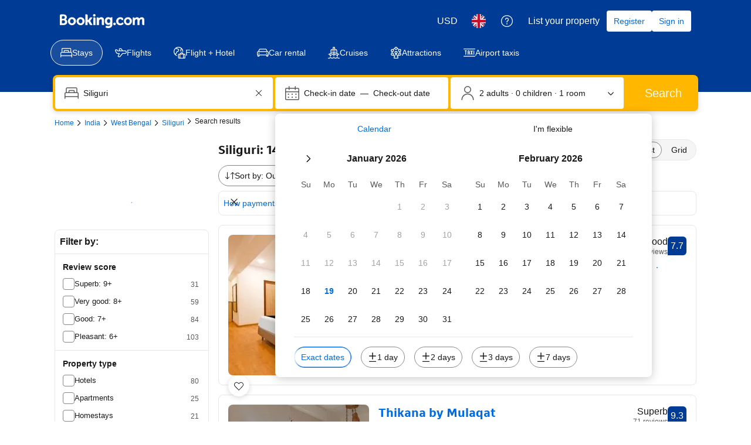

--- FILE ---
content_type: text/html; charset=UTF-8
request_url: https://www.booking.com/hotel/in/tirupati-lodge-pvt-ltd.en-gb.html
body_size: 1813
content:
<!DOCTYPE html>
<html lang="en">
<head>
    <meta charset="utf-8">
    <meta name="viewport" content="width=device-width, initial-scale=1">
    <title></title>
    <style>
        body {
            font-family: "Arial";
        }
    </style>
    <script type="text/javascript">
    window.awsWafCookieDomainList = ['booking.com'];
    window.gokuProps = {
"key":"AQIDAHjcYu/GjX+QlghicBgQ/7bFaQZ+m5FKCMDnO+vTbNg96AHqDSf7dyseAvxXfff+th73AAAAfjB8BgkqhkiG9w0BBwagbzBtAgEAMGgGCSqGSIb3DQEHATAeBglghkgBZQMEAS4wEQQMBbAhfC6rywEJSQLoAgEQgDvkSovwKw8drqzo35BraWInANBuiYC/Ydi42ZvWJEuM09r4GJbJcSPceJYTDcFO+WT1lARbyvQfSSoHfg==",
          "iv":"A6x+ZQFmKQAAJq9Z",
          "context":"Yi89V2TgEWdvaw0eoe1B9yz1KwsctRBWwV3NAi0OmFRy1pwJwyzPY38Itk8+pm1AGXOHvyqP278QlD+oCtQQX3fxPQYi6YXT/DhmnCvmsL4utkiWKpAWSHO4tDNMCkGwG38IXxGBtNcLXDR0XbB57c9Sqiw1D4oDnFPckrYdBtn8GuS9ttlqv+Mbexnd/mItmNjMRBi1AFa1n7hAVoBx/zzzzsK/LGEmS3pPxHuo8jgAFkaGMnIy3FJFwq06fuXkElsviFWjHARPAIHLyumzzEmwKrEeCh0WT0KuljkrBX9vLICTxdoKY8B3U4DILECHuXXgRjdYkRKwrlzpp5/9aY2gjJA7iZ9VoXqMppjlAbtBRM0="
};
    </script>
    <script src="https://d8c14d4960ca.337f8b16.us-east-2.token.awswaf.com/d8c14d4960ca/a18a4859af9c/f81f84a03d17/challenge.js"></script>
</head>
<body>
    <div id="challenge-container"></div>
    <script type="text/javascript">
        AwsWafIntegration.saveReferrer();
        AwsWafIntegration.checkForceRefresh().then((forceRefresh) => {
            if (forceRefresh) {
                AwsWafIntegration.forceRefreshToken().then(() => {
                    window.location.reload(true);
                });
            } else {
                AwsWafIntegration.getToken().then(() => {
                    window.location.reload(true);
                });
            }
        });
    </script>
    <noscript>
        <h1>JavaScript is disabled</h1>
        In order to continue, we need to verify that you're not a robot.
        This requires JavaScript. Enable JavaScript and then reload the page.
    </noscript>
</body>
</html>